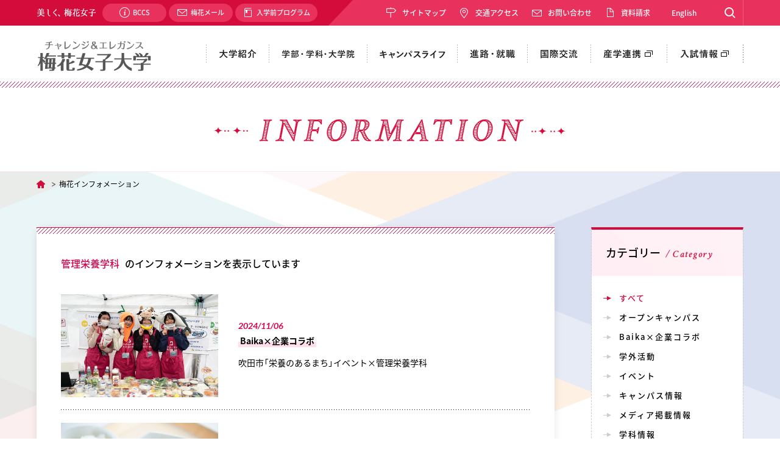

--- FILE ---
content_type: text/html; charset=UTF-8
request_url: https://www.baika.ac.jp/information/?tag=15
body_size: 12000
content:
<!DOCTYPE html>
<!--[if lt IE 7]>
<html class="ie6 lt-ie7 lt-ie8 lt-ie9 lt-ie10" lang="ja" prefix="og: http://ogp.me/ns#"><![endif]-->
<!--[if IE 7]>
<html class="ie7 lt-ie8 lt-ie9 lt-ie10" lang="ja" prefix="og: http://ogp.me/ns#"><![endif]-->
<!--[if IE 8]>
<html class="ie8 lt-ie9  lt-ie10" lang="ja" prefix="og: http://ogp.me/ns#"><![endif]-->
<!--[if IE 9]>
<html class="ie9 lt-ie10" lang="ja" prefix="og: http://ogp.me/ns#"><![endif]-->
<!--[if gt IE 9]><!-->
<html lang="ja" prefix="og: http://ogp.me/ns#">
<!--<![endif]-->
<head>
	<meta charset="UTF-8">
	<title>梅花インフォメーション | 梅花女子大学</title>
	<meta name="keywords" content="梅花,女子大学,大阪,大学院,梅花歌劇団,劇団この花,チアリーディング部,茨木ガーデンキャンパス,北摂,チャレンジ,エレガンスBAIKA">
	<meta name="description" content="梅花女子大学は、前身となる明治11年の梅花女学校創立以来、建学の精神に基づき、女子教育の歴史と伝統を今にいかす教育を行っています。めざすは世界で活躍するチャレンジ力あるエレガントな女性です。">
	<meta property="og:title" content="梅花インフォメーション | 梅花女子大学">
  <meta property="og:description" content="梅花女子大学は、前身となる明治11年の梅花女学校創立以来、建学の精神に基づき、女子教育の歴史と伝統を今にいかす教育を行っています。めざすは世界で活躍するチャレンジ力あるエレガントな女性です。">
	<meta property="og:url" content="https://www.baika.ac.jp/information/">
	<meta property="og:type" content="article">

    <meta name="viewport" content="width=device-width,user-scalable=no,initial-scale=1,maximum-scale=1,minimum-scale=1"><meta http-equiv="X-UA-Compatible" content="IE=edge"><script src="/assets/js/utility/hook-all.js"></script><meta property="og:image" content="https://www.baika.ac.jp/assets/img/common/ogp.jpg"><meta property="og:site_name" content="梅花女子大学 | 大学院"><meta property="og:locale" content="ja_JP"><link rel="icon" href="/assets/img/common/apple-touch-icon.png"><link rel="shortcut icon" href="/assets/img/common/apple-touch-icon.png"><link rel="shortcut icon" type="image/x-icon" href="/favicon.ico"><link rel="apple-touch-icon" href="/assets/img/common/apple-touch-icon.png"><link rel="apple-touch-icon-precomposed" href="/assets/img/common/apple-touch-icon.png"><!--[if lt IE 9]>
  <script src="https://cdnjs.cloudflare.com/ajax/libs/html5shiv/3.7.3/html5shiv-printshiv.min.js"></script>
<![endif]--><link rel="stylesheet" href="/assets/css/style.css"><link rel="stylesheet" href="/assets/css/slick/slick.css"><link rel="stylesheet" href="/assets/css/slick/slick-theme.css">
	<link rel="stylesheet" href="/assets/css/information/index/style.css">

	<script>(function(w,d,s,l,i){w[l]=w[l]||[];w[l].push({'gtm.start':
new Date().getTime(),event:'gtm.js'});var f=d.getElementsByTagName(s)[0],
j=d.createElement(s),dl=l!='dataLayer'?'&l='+l:'';j.async=true;j.src=
'https://www.googletagmanager.com/gtm.js?id='+i+dl;f.parentNode.insertBefore(j,f);
})(window,document,'script','dataLayer','GTM-PC7Q66S');</script>
<!-- End Google Tag Manager -->

<!--GA4-->
<!-- Google tag (gtag.js) -->
<script async src="https://www.googletagmanager.com/gtag/js?id=G-KE0F39592E"></script>
<script>
  window.dataLayer = window.dataLayer || [];
  function gtag(){dataLayer.push(arguments);}
  gtag('js', new Date());

  gtag('config', 'G-KE0F39592E');
</script>
<!--GA4-->

<!--BouNow-->
<script id="_bownow_ts">
var _bownow_ts = document.createElement('script');
_bownow_ts.charset = 'utf-8';
_bownow_ts.src = 'https://contents.bownow.jp/js/UTC_5cc19aa87cad90baa7b7/trace.js';
document.getElementsByTagName('head')[0].appendChild(_bownow_ts);
</script>
<!--BouNow end-->


</head>
<body>
<!-- Google Tag Manager (noscript) -->
<noscript><iframe src="https://www.googletagmanager.com/ns.html?id=GTM-PC7Q66S"
height="0" width="0" style="display:none;visibility:hidden"></iframe></noscript>
<!-- End Google Tag Manager (noscript) -->
<script type="text/javascript">
  (function () {
    var tagjs = document.createElement("script");
    var s = document.getElementsByTagName("script")[0];
    tagjs.async = true;
    tagjs.src = "//s.yjtag.jp/tag.js#site=ziRSpB8";
    s.parentNode.insertBefore(tagjs, s);
  }());
</script>
<noscript>
  <iframe src="//b.yjtag.jp/iframe?c=ziRSpB8" width="1" height="1" frameborder="0" scrolling="no" marginheight="0" marginwidth="0"></iframe>
</noscript>
	<div class="l-page-wrapper">
		<div id="page" class="l-page">
			<div class="l-page__header">
                <header id="GlobalHeader" class="global-header"><div class="global-header__tp mi-pc"><div class="l-wrap cf"><div class="box-left"><p class="catch"><img src="/assets/img/common/hd_catch.png" alt="美しく、梅花女子" width="98" height="42"></p><ul class="list-nav"><li class="item item--01"><a href="/ccs/"><span>BCCS</span></a></li>
	<li class="item item--02"><a href="/mail/"><span>梅花メール</span></a></li>
	<li class="item item--03"><a href="/pre/"><span>入学前プログラム</span></a></li>
</ul></div><!-- .box-left // -->
<div class="box-right">
	<nav>
		<ul class="list-nav">
			<li class="item item--01"><a href="/sitemap/">サイトマップ</a></li>
			<li class="item item--02"><a href="/access/">交通アクセス</a></li>
			<li class="item item--03"><a href="/contact/">お問い合わせ</a></li>
			<li class="item item--04"><a href="/request/">資料請求</a></li>
			<li class="item"><a href="/english/" class="lang_en" target="_blank">English</a></li>
		</ul>
	</nav><!-- .right // -->

<!--p class="btn-lang"><a href="">Language</a></p-->

<p class="btn-search"><a href="">Search</a></p></div></div><!-- .l-wrap // --></div><!-- .global-header__tp // --><div class="global-header__main"><div class="l-wrap cf"><div class="item-wrap">

<h1 class="logo"><a href="/">
	<img src="/assets/img/common/hd_logo.png" alt="チャレンジ&amp;エレガンス 梅花女子大学" width="258" height="51" class="mi-pc"> <img src="/assets/img/common/hd_logo_sp.png" alt="" width="113" height="31" class="mi-sp"></a></h1>

<!--p class="catch mi-sp"><img src="/assets/img/common/hd_catch_sp.png" alt="美しく、梅花女子" width="125" height="31"></p-->

<div class="trg-menu mi-sp"><div id="menu-toggle"><div id="hamburger"><span></span> <span></span> <span></span></div><div id="cross"><span></span> <span></span></div><div class="txt"><img src="/assets/img/common/hd_menu_txt.png" alt="MENU" width="23" height="7"></div></div></div></div><!-- .item-wrap // --><div class="box-right"><div class="box-search mi-sp"><form id="cse-search-box" class="cf" action="/search/"><input type="hidden" name="cx" value="010978861292203021653:yjgzyjvrkty"> <input type="hidden" name="ie" value="UTF-8"> <input type="text" name="q" class="input01" placeholder="検索ワードを入力"> <input type="submit" name="sa" value="&nbsp;" class="input02"></form><gcse:searchbox-only></gcse:searchbox-only></div><!-- .box-search // --><nav><ul class="list-nav"><li class="item"><a href="/aboutus/" id="GlobalNav01"><span class="mi-pc"><img src="/assets/img/common/hd_nav01.png" alt="大学紹介" width="66" height="92" class="on"> <img src="/assets/img/common/hd_nav01_on.png" alt="" width="66" height="92" class="off"> </span><span class="mi-sp">大学紹介</span></a></li><li class="item"><a href="/education/" id="GlobalNav02"><span class="mi-pc"><img src="/assets/img/common/hd_nav02.png" alt="学部・学科・大学院" width="124" height="92" class="on"> <img src="/assets/img/common/hd_nav02_on.png" alt="" width="124" height="92" class="off"> </span><span class="mi-sp">学部・学科・大学院</span></a></li>

<li class="item mi-sp"><a href="/education/staff/" target="_blank" id="GlobalNav02"><span class="c-ico-blank">教員紹介サイト</span></a></li>

<li class="item"><a href="/campuslife/" id="GlobalNav03"><span class="mi-pc"><img src="/assets/img/common/hd_nav03.png" alt="キャンパスライフ" width="111" height="92" class="on"> <img src="/assets/img/common/hd_nav03_on.png" alt="" width="111" height="92" class="off"> </span><span class="mi-sp">キャンパスライフ</span></a></li><li class="item"><a href="/career/" id="GlobalNav04"><span class="mi-pc"><img src="/assets/img/common/hd_nav04.png" alt="進路・就職" width="78" height="92" class="on"> <img src="/assets/img/common/hd_nav04_on.png" alt="" width="78" height="92" class="off"> </span><span class="mi-sp">進路・就職</span></a></li><li class="item"><a href="/international/" id="GlobalNav05"><span class="mi-pc"><img src="/assets/img/common/hd_nav05.png" alt="国際交流" width="67" height="92" class="on"> <img src="/assets/img/common/hd_nav05_on.png" alt="" width="67" height="92" class="off"> </span><span class="mi-sp">国際交流</span></a></li>

<li class="item"><a href="/company/" id="GlobalNav06" target="_blank"><span class="mi-pc"><img src="/assets/img/common/hd_nav06.png" alt="産学連携" width="88" height="92" class="on"> <img src="/assets/img/common/hd_nav06_on.png" alt="" width="88" height="92" class="off"> </span>
<span class="mi-sp"><span class="c-ico-blank">産学連携</span></span></a></li>

<li class="item"><a href="https://garden.baika.ac.jp/exam/" target="_blank" id="GlobalNav07"><span class="mi-pc"><img src="/assets/img/common/hd_nav07.png" alt="入試情報" width="88" height="92" class="on"> <img src="/assets/img/common/hd_nav07_on.png" alt="" width="88" height="92" class="off"> </span>
<span class="mi-sp"><span class="c-ico-blank">入試情報</span></span></a></li>

<li class="item"><a href="/access/">
<span class="mi-sp">交通アクセス</span></a></li>

</ul></nav>

<div class="nav-tel mi-sp">
<ul>
<li><a href="tel:072-643-6221">代表<br><span>072-643-6221</span></a></li>
<li><a href="tel:072-643-6566">入試広報部<br><span>072-643-6566</span></a></li>
</ul>
</div>

<div class="box-bnr mi-sp"><p class="bnr"><a href="/request/"><span class="layer layer--01"><img src="/assets/img/common/c_img01_sp.jpg" alt="" width="84" height=""></span><span class="layer layer--02"><img src="/assets/img/common/c_img02_sp.jpg" alt="資料請求はこちら" width="290" height="85"></span></a></p></div><!-- .box-bnr // -->

<div class="box-sub-nav mi-sp"><nav><ul class="list-nav"><li><a href="/contact/">お問い合わせ</a></li><li><a href="/access/">交通アクセス</a></li><li><a href="/sitemap/">サイトマップ</a></li><li><a href="/english/" target="_blank">English</a></li></ul>
<ul class="list-nav">
	<li><a href="/ccs/">BCCS</a></li><li><a href="/mail/">梅花メール</a></li>
	<li><a href="/pre/">入学前プログラム</a></li>
</ul>

<div style="margin: 2em auto 0 auto;text-align: center;">
<a href="https://www.baika.ac.jp/kagekidan/" target="_blank"><img src="/assets/img/common/banner/gekidankonohana_sp.png" alt="" width="77%"></a>
</div>
</nav>
</div><!-- .box-sub-nav // -->


<style>/*
<div class="box-lang mi-sp"><p class="btn-lang"><a href="">Language</a></p><ul class="list-nav"><li><a href="https://www.baika.ac.jp/english/" target="_blank">English</a></li><li><a href="https://www.baika.ac.jp/korean/" target="_blank">한국어</a></li><li><a href="https://www.baika.ac.jp/chinese/" target="_blank">中文</a></li></ul></div><!-- .box-lang // --><p class="btn-close mi-sp"><a href="" id="CloseTrigger"><img src="/assets/img/common/ico_cross01.png" alt="" width="23" height="23"></a></p>
*/</style>
</div><!-- .box-right // -->
</div><!-- .l-wrap // -->
</div><!-- .global-header__main // -->
<style>/*
<div class="global-header__lang mi-pc"><div class="l-wrap"><ul class="list-nav"><li><a href="https://www.baika.ac.jp/english/" target="_blank">English</a></li><li><a href="https://www.baika.ac.jp/korean/" target="_blank">한국어</a></li><li><a href="https://www.baika.ac.jp/chinese/" target="_blank">中文</a></li></ul></div></div><!-- .global-header__lang // -->
*/</style>
<div class="global-header__search mi-pc"><div class="l-wrap"><div class="box-search"><form id="cse-search-box" class="cf" action="/search/"><input type="hidden" name="cx" value="010978861292203021653:yjgzyjvrkty"> <input type="hidden" name="ie" value="UTF-8"> <input type="text" name="q" class="input01" placeholder="検索ワードを入力"> <input type="submit" name="sa" value="&nbsp;" class="input02"></form><gcse:searchbox-only></gcse:searchbox-only></div><!-- .box-search // --></div></div><!-- .global-header__search // --><div class="global-header__cover"></div><!-- .global-header__cover // --></header><!-- .global-header // -->			<!-- .l-page__header // --></div>

			<div class="l-page__main l-page__main--01">

				<section class="m-page-hdg m-page-hdg--01">
					<div class="m-page-hdg__outline">
						<div class="m-page-hdg__inline">
							<h1 class="m-page-hdg__hdg">
								<img src="../assets/img/information/common/page_hdg.png" alt="INFORMATION" width="580" height="36" class="mi-pc">
								<img src="../assets/img/information/common/page_hdg_sp.png" alt="" width="290" height="18" class="mi-sp">
							</h1>
						</div><!-- .m-page-hdg__inline // -->
					</div><!-- .m-page-hdg__outline // -->
				</section><!-- .m-page-hdg // -->

				<div class="m-breadcrumb">
					<div class="m-breadcrumb__outline">
						<div class="m-breadcrumb__inline">
							<ul>
								<li><a href="/">TOP</a></li>
								<li>梅花インフォメーション</li>
							</ul>
						</div><!-- .m-breadcrumb__inline // -->
					</div><!-- .m-breadcrumb__outline // -->
				</div><!-- .m-breadcrumb // -->

				<div class="l-page__wrap cf">

					<div class="l-page__content">

						<div class="sec-information">

							<nav class="sp-nav mi-sp">
								<ul class="high">
                                    									<li>
										<a class="trg" href="">カテゴリー</a>
										<ul class="low">
											<li class="InformationNavi01-01"><a href="/information/">すべて</a></li>
                                            											    <li class="InformationNavi01-1"><a href="./?category=1">オープンキャンパス</a></li>
                                            											    <li class="InformationNavi01-2"><a href="./?category=2">Baika×企業コラボ</a></li>
                                            											    <li class="InformationNavi01-3"><a href="./?category=3">学外活動</a></li>
                                            											    <li class="InformationNavi01-4"><a href="./?category=4">イベント</a></li>
                                            											    <li class="InformationNavi01-5"><a href="./?category=5">キャンパス情報</a></li>
                                            											    <li class="InformationNavi01-6"><a href="./?category=6">メディア掲載情報</a></li>
                                            											    <li class="InformationNavi01-7"><a href="./?category=7">学科情報</a></li>
                                            											    <li class="InformationNavi01-8"><a href="./?category=8">クラブ活動</a></li>
                                            											    <li class="InformationNavi01-9"><a href="./?category=9">梅花歌劇団「この花」</a></li>
                                            										</ul>
									</li>
                                    
                                    								</ul>
							</nav>

							<div class="l-style--01">

                                <p class="sec-information__guide">

																			<span class="archive">管理栄養学科</span>
									
									<span class="txt">のインフォメーションを表示しています</span>
								</p>

                                								<div class="list-article">

                                    
									<article class="article">
										<a href="detail.php?id=394">
											<div class="article__img">
												<p class="cover"><img src="/assets/img/common/img_cover03.png" alt=""></p>
												<p class="photo" style="background-image:url(https://www.baika.ac.jp/baikalacne/information/upload/suita_img1.jpg)">PHOTO</p>
											</div><!-- .article__img // -->
											<div class="article__txt">
												<div class="article__info">
													<p class="time"><time datetime="2024/11/06" pubdate="pubdate">2024/11/06</time></p>
													<p class="label"><span>Baika×企業コラボ</span></p>
												</div><!-- .article__info // -->
												<h1 class="article__ttl">吹田市「栄養のあるまち」イベント×管理栄養学科</h1>
											</div><!-- .article__txt // -->
										</a>
									</article>

                                    
									<article class="article">
										<a href="detail.php?id=360">
											<div class="article__img">
												<p class="cover"><img src="/assets/img/common/img_cover03.png" alt=""></p>
												<p class="photo" style="background-image:url(https://www.baika.ac.jp/baikalacne/information/upload/2023v.o.s.menu006.jpg)">PHOTO</p>
											</div><!-- .article__img // -->
											<div class="article__txt">
												<div class="article__info">
													<p class="time"><time datetime="2024/03/10" pubdate="pubdate">2024/03/10</time></p>
													<p class="label"><span>学科情報</span></p>
												</div><!-- .article__info // -->
												<h1 class="article__ttl">管理栄養学科4年生考案V.O.Sメニューを梅花女子大学の食堂で提供！</h1>
											</div><!-- .article__txt // -->
										</a>
									</article>

                                    
									<article class="article">
										<a href="detail.php?id=349">
											<div class="article__img">
												<p class="cover"><img src="/assets/img/common/img_cover03.png" alt=""></p>
												<p class="photo" style="background-image:url(https://www.baika.ac.jp/baikalacne/information/upload/2023_curry_web.jpg)">PHOTO</p>
											</div><!-- .article__img // -->
											<div class="article__txt">
												<div class="article__info">
													<p class="time"><time datetime="2023/08/22" pubdate="pubdate">2023/08/22</time></p>
													<p class="label"><span>Baika×企業コラボ</span></p>
												</div><!-- .article__info // -->
												<h1 class="article__ttl">梅花エレガンスカレーシリーズ Vol.2　変幻自在 BAIKA BANNO CURRYが完成！</h1>
											</div><!-- .article__txt // -->
										</a>
									</article>

                                    
									<article class="article">
										<a href="detail.php?id=346">
											<div class="article__img">
												<p class="cover"><img src="/assets/img/common/img_cover03.png" alt=""></p>
												<p class="photo" style="background-image:url(https://www.baika.ac.jp/baikalacne/information/upload/takarazuka_curry2023.jpg)">PHOTO</p>
											</div><!-- .article__img // -->
											<div class="article__txt">
												<div class="article__info">
													<p class="time"><time datetime="2023/07/28" pubdate="pubdate">2023/07/28</time></p>
													<p class="label"><span>イベント</span></p>
												</div><!-- .article__info // -->
												<h1 class="article__ttl">宝塚カレーグランプリ2023に管理栄養学科が出場します！</h1>
											</div><!-- .article__txt // -->
										</a>
									</article>

                                    
									<article class="article">
										<a href="detail.php?id=319">
											<div class="article__img">
												<p class="cover"><img src="/assets/img/common/img_cover03.png" alt=""></p>
												<p class="photo" style="background-image:url(https://www.baika.ac.jp/baikalacne/information/upload/20221129_01.jpg)">PHOTO</p>
											</div><!-- .article__img // -->
											<div class="article__txt">
												<div class="article__info">
													<p class="time"><time datetime="2022/11/29" pubdate="pubdate">2022/11/29</time></p>
													<p class="label"><span>Baika×企業コラボ</span></p>
												</div><!-- .article__info // -->
												<h1 class="article__ttl">梅花の産学連携「管理栄養学科×近江八幡市×Daigasグループ」梅花エレガンスクッキングが開催されました</h1>
											</div><!-- .article__txt // -->
										</a>
									</article>

                                    
									<article class="article">
										<a href="detail.php?id=331">
											<div class="article__img">
												<p class="cover"><img src="/assets/img/common/img_cover03.png" alt=""></p>
												<p class="photo" style="background-image:url(https://www.baika.ac.jp/baikalacne/information/upload/20221107_01.jpg)">PHOTO</p>
											</div><!-- .article__img // -->
											<div class="article__txt">
												<div class="article__info">
													<p class="time"><time datetime="2022/11/07" pubdate="pubdate">2022/11/07</time></p>
													<p class="label"><span>学科情報</span></p>
												</div><!-- .article__info // -->
												<h1 class="article__ttl">管理栄養学科 臨地実習Ⅲ(公衆栄養学)報告会が行われました</h1>
											</div><!-- .article__txt // -->
										</a>
									</article>

                                    
									<article class="article">
										<a href="detail.php?id=278">
											<div class="article__img">
												<p class="cover"><img src="/assets/img/common/img_cover03.png" alt=""></p>
												<p class="photo" style="background-image:url(https://www.baika.ac.jp/baikalacne/information/upload/20220715_01.jpg)">PHOTO</p>
											</div><!-- .article__img // -->
											<div class="article__txt">
												<div class="article__info">
													<p class="time"><time datetime="2022/07/15" pubdate="pubdate">2022/07/15</time></p>
													<p class="label"><span>学科情報</span></p>
												</div><!-- .article__info // -->
												<h1 class="article__ttl">管理栄養学科「栄養教育」の授業に潜入！近畿農政局様による出張講座</h1>
											</div><!-- .article__txt // -->
										</a>
									</article>

                                    
									<article class="article">
										<a href="detail.php?id=245">
											<div class="article__img">
												<p class="cover"><img src="/assets/img/common/img_cover03.png" alt=""></p>
												<p class="photo" style="background-image:url(https://www.baika.ac.jp/baikalacne/information/upload/20210719_01s.jpg)">PHOTO</p>
											</div><!-- .article__img // -->
											<div class="article__txt">
												<div class="article__info">
													<p class="time"><time datetime="2021/07/19" pubdate="pubdate">2021/07/19</time></p>
													<p class="label"><span>Baika×企業コラボ</span></p>
												</div><!-- .article__info // -->
												<h1 class="article__ttl">梅花の産学連携 昭和化工株式会社×管理栄養学科</h1>
											</div><!-- .article__txt // -->
										</a>
									</article>

                                    
								</div><!-- .list-article // -->
                                
							</div><!-- .l-style // -->

							<div class="m-pager">
								<ul>
                                    
                                                                            
                                                                                            <li class="active"><span>1</span></li>
                                                                                                                                                                
                                                                                            <li ><a href="index.php?page=2">2</a></li>
                                                                                                                                                                
                                                                                            <li class="sp-hide"><a href="index.php?page=3">3</a></li>
                                                                                                                                                                
                                                                                            <li class="sp-hide"><a href="index.php?page=4">4</a></li>
                                                                                                                                                                
                                                                                            <li class="sp-hide"><a href="index.php?page=5">5</a></li>
                                                                                                                                                            									    <li class="next"><a href="index.php?page=2"><span>次へ</span></a></li>
                                    
								</ul>
							</div><!-- .m-pager // -->

						</div><!-- .sec-information // -->

					</div><!-- .l-page__content // -->

					<div class="l-page__side">
						<div class="m-side-base">
                            <div class="base-nav base-nav--01">
            <p class="base-nav__hdg">
    <span class="outline">
      <span class="main">カテゴリー</span>
      <span class="sub">Category</span>
    </span>
        </p>
        <nav class="base-nav__nav">
            <ul>
                <li class="InformationNavi01-0"><a href="/information/">すべて</a></li>
                                    <li class="InformationNavi01-1"><a href="./?category=1">オープンキャンパス</a></li>
                                    <li class="InformationNavi01-2"><a href="./?category=2">Baika×企業コラボ</a></li>
                                    <li class="InformationNavi01-3"><a href="./?category=3">学外活動</a></li>
                                    <li class="InformationNavi01-4"><a href="./?category=4">イベント</a></li>
                                    <li class="InformationNavi01-5"><a href="./?category=5">キャンパス情報</a></li>
                                    <li class="InformationNavi01-6"><a href="./?category=6">メディア掲載情報</a></li>
                                    <li class="InformationNavi01-7"><a href="./?category=7">学科情報</a></li>
                                    <li class="InformationNavi01-8"><a href="./?category=8">クラブ活動</a></li>
                                    <li class="InformationNavi01-9"><a href="./?category=9">梅花歌劇団「この花」</a></li>
                            </ul>
        </nav>
    
    </div><!-- .basenav // -->

<div class="base-nav base-nav">
    <p class="base-nav__hdg">
    <span class="outline">
      <span class="main">ランキング</span>
      <span class="sub">Rankings</span>
    </span>
    </p>
    <ul class="base-nav__rank">
                    <li>
                <a href="/information/detail.php?id=227">
                    <div class="img">
                        <span class="cover"><img src="/assets/img/common/img_cover04.png" alt=""></span>
                        <span class="photo" style="background-image:url(https://www.baika.ac.jp/baikalacne/information/upload/20210907_01s.jpg)">PHOTO</span>
                    </div>
                    <div class="txt">
                        <p class="label"><span>学科情報</span></p>
                        <p class="ttl">梅花の看護学科は就職率100％！その理由がわかるリーフレット完成</p>
                    </div>
                </a>
            </li>
                    <li>
                <a href="/information/detail.php?id=218">
                    <div class="img">
                        <span class="cover"><img src="/assets/img/common/img_cover04.png" alt=""></span>
                        <span class="photo" style="background-image:url(https://www.baika.ac.jp/baikalacne/information/upload/20210921_01s.jpg)">PHOTO</span>
                    </div>
                    <div class="txt">
                        <p class="label"><span>キャンパス情報</span></p>
                        <p class="ttl">メディカルヨガインストラクター後期授業がスタートしました！</p>
                    </div>
                </a>
            </li>
                    <li>
                <a href="/information/detail.php?id=221">
                    <div class="img">
                        <span class="cover"><img src="/assets/img/common/img_cover04.png" alt=""></span>
                        <span class="photo" style="background-image:url(https://www.baika.ac.jp/baikalacne/information/upload/20210925_01s.jpg)">PHOTO</span>
                    </div>
                    <div class="txt">
                        <p class="label"><span>イベント</span></p>
                        <p class="ttl">看護学科開設10周年記念講演会 オンライン配信の収録を行いました</p>
                    </div>
                </a>
            </li>
            </ul>
</div><!-- .basenav // -->

<div class="list-keywords">
    <p class="list-keywords__ttl">よく見られているキーワード</p>
    <ul class="list-keywords__list">
                <li><a href="/information/?tag=10">エレガンス科目</a></li>
    	        <li><a href="/information/?tag=15">管理栄養学科</a></li>
    	        <li><a href="/information/?tag=18">食文化学科</a></li>
    	    </ul>
</div>
                            <div class="list-bnr"><ul><li><a href="/request/"><img src="/assets/img/common/banner/side_bnr01.jpg" alt="" width="250" height="130"></a></li><li><a href="https://garden.baika.ac.jp/event/" target="_blank"><img src="/assets/img/common/banner/side_bnr02.jpg" alt="" width="250" height="130"></a></li></ul></div><!-- .list-bnr // -->						</div><!-- .m-side-base // -->
					</div><!-- .l-page__side // -->

				</div><!-- .l-page__wrap // -->

			<!-- .l-page__main // --></div>


			<div class="l-page__footer">
                <footer id="GlobalFooter" class="global-footer">

  <div class="global-footer__tp">
    <div class="l-wrap">
      <nav>
        <ul class="list-nav">
          <li><a href="/prospective/">
            <img src="/assets/img/common/ft_nav01.png" alt="受験生の方へ" width="192" height="70" class="mi-pc">
            <img src="/assets/img/common/ft_nav01_sp.png" alt="" width="98" height="15" class="mi-sp">
          </a></li>
          <li><a href="/current/">
            <img src="/assets/img/common/ft_nav02.png" alt="在学生の方へ" width="192" height="70" class="mi-pc">
            <img src="/assets/img/common/ft_nav02_sp.png" alt="" width="98" height="15" class="mi-sp">
          </a></li>
          <li><a href="/parents/">
            <img src="/assets/img/common/ft_nav03.png" alt="保護者の方へ" width="193" height="70" class="mi-pc">
            <img src="/assets/img/common/ft_nav03_sp.png" alt="" width="98" height="15" class="mi-sp">
          </a></li>
          <li><a href="/alumni/">
            <img src="/assets/img/common/ft_nav04.png" alt="卒業生の方へ" width="192" height="70" class="mi-pc">
            <img src="/assets/img/common/ft_nav04_sp.png" alt="" width="98" height="15" class="mi-sp">
          </a></li>
          <li><a href="/enterprise/">
            <img src="/assets/img/common/ft_nav05.png" alt="企業の方へ" width="192" height="70" class="mi-pc">
            <img src="/assets/img/common/ft_nav05_sp.png" alt="" width="98" height="15" class="mi-sp">
          </a></li>
          <li><a href="/start/">
            <img src="/assets/img/common/ft_nav06.png" alt="はじめての方へ" width="198" height="70" class="mi-pc">
            <img src="/assets/img/common/ft_nav06_sp.png" alt="" width="98" height="15" class="mi-sp">
          </a></li>
        </ul>
      </nav>
    </div><!-- .l-wrap // -->
  </div><!-- .global-footer__tp // -->

  <div class="global-footer__bnr">
    <div class="slider-bnr">
      <div class="slider-bnr__outline">
        <ul id="FooterSliderBnr" class="footer-slider-bnr">

		<li>
            <a href="https://www.baika.ac.jp/uniform/" target="_blank">
              <p class="img"><img src="/assets/img/common/banner/pickup_uniform.png" alt="梅花女子大学の「制服」"></p>
              <p class="txt">梅花女子大学の「制服」</p>
            </a>
          </li>
		<li>
            <a href="https://www.baika.ac.jp/company/" target="_blank">
              <p class="img"><img src="/assets/img/common/banner/banner03.jpg" alt="Baika×企業コラボプロジェクト"></p>
              <p class="txt">Baika×企業コラボプロジェクト</p>
            </a>
          </li>
          <li>
            <a href="https://www.baika.ac.jp/kagekidan/" target="_blank">
              <p class="img"><img src="/assets/img/common/banner/banner01.jpg" alt="梅花歌劇団「劇団この花」"></p>
              <p class="txt">梅花歌劇団「劇団この花」</p>
            </a>
          </li>
          <li>
            <a href="https://www.baika.ac.jp/sdgs/" target="_blank">
              <p class="img"><img src="/assets/img/common/banner/banner_sdgs.png" alt=""></p>
              <p class="txt">梅花女子大学 SDGsへの取り組み</p>
            </a>
          </li>
		  
		   <li>
            <a href="https://www.baika.ac.jp/express/" target="_blank">
              <p class="img"><img src="/assets/img/common/banner/express_db.png" alt=""></p>
              <p class="txt">梅花エクスプレス デジタルブック</p>
            </a>
          </li>

<li>
            <a href="https://www.baika.ac.jp/curry-sauce/" target="_blank">
              <p class="img"><img src="/assets/img/common/banner/banner_cg.png" alt=""></p>
              <p class="txt">梅花エレガンス カレーソース<br>オリジナルアレンジレシピ</p>
            </a>
          </li>

		  <li>
            <a href="https://www.baika-raiders.jp/" target="_blank">
              <p class="img"><img src="/assets/img/common/banner/raiders.png" alt=""></p>
              <p class="txt">梅花チアリーディングクラブ RAIDERS</p>
            </a>
          </li>
		 
 

		  <li>
            <a href="https://www.baika.ac.jp/baika14/" target="_blank">
              <p class="img"><img src="/assets/img/common/banner/bunner_baika14a.png" alt=""></p>
              <p class="txt">BAIKA 14+&#945;「仕上げ磨き応援サイト」</p>
            </a>
          </li>
          
          <li>
            <a href="https://www.baika.ac.jp/education/staff/" target="_blank">
              <p class="img"><img src="/assets/img/common/banner/banner02.jpg" alt=""></p>
              <p class="txt">教員紹介サイト</p>
            </a>
          </li>
          <li>
            <a href="https://www.baika.ac.jp/lab/" target="_blank">
              <p class="img"><img src="/assets/img/common/banner/banner04.jpg" alt=""></p>
              <p class="txt">ワクワク・笑顔・ぬくもりLab</p>
            </a>
          </li>


          <li>
            <a href="https://www.baika.ac.jp/historyphoto/index.html" target="_blank">
              <p class="img"><img src="/assets/img/common/banner/banner08.jpg" alt=""></p>
              <p class="txt">写真で見る梅花学園のあゆみ</p>
            </a>
          </li>
          <li>
            <a href="http://blog.baika.ac.jp/" target="_blank">
              <p class="img"><img src="/assets/img/common/banner/banner12.jpg" alt=""></p>
              <p class="txt">梅花ブログ</p>
            </a>
          </li>
        </ul>
      </div><!-- .slider-bnr__outline // -->
    </div><!-- .slider-bnr // -->
  </div><!-- .global-footer__bnr // -->

  <div class="global-footer__mid">
    <div class="l-wrap">
      <div class="block-page-nav">
        <nav>
          <div class="flex-wrap cf">
            <div class="high high--01">
              <a href="/aboutus/">大学紹介</a>
              <ul class="low">
                <li><a href="/aboutus/philosophy">教育理念</a></li>
                <li><a href="/aboutus/message">学長メッセージ</a></li>
                <li><a href="/aboutus/education_policy/">3つの教育方針</a></li>
                <li><a href="/aboutus/mediumterm_plan/">中期計画／実施状況報告書</a></li>
                <li><a href="/aboutus/approach">本学の取り組み</a></li>
                <li><a href="/aboutus/research_activity/">教育・研究活動</a></li>
                <li><a href="/assets/pdf/aboutus/index/baikamind.pdf" target="_blank"><span class="c-ico-pdf">BAIKA MIND</span></a></li>
                <li><a href="/aboutus/evaluation">大学機関別認証評価/<br class="mi-pc">自己点検・評価 / 内部質保証</a></li>
                <li><a href="/aboutus/history">沿革</a></li>
                <li><a href="/aboutus/organization">組織</a></li>
                <li><a href="/aboutus/regulations">学則</a></li>
                <li><a href="/aboutus/expenses">学費・奨学金</a></li>
				<li><a href="/aboutus/syugakushien">高等教育の修学支援新制度</a></li>
				<li><a href="/express/">「Baika EXPRESS」デジタルブック</a></li>
                <li><a href="/aboutus/campus">キャンパスマップ</a></li>
                <li><a href="/aboutus/facilities">施設・設備</a></li>
                <li><a href="/aboutus/library/">図書館・教育・研究</a></li>
                <li><a href="/disclosure/">情報公開</a></li>
                <li><a href="https://bccs.baika.ac.jp/reference/teacherdata" target="_blank"><span class="c-ico-blank">教員データベース</span></a></li>
				<li><a href="https://bccs.baika.ac.jp/reference/academicdata" target="_blank"><span class="c-ico-blank">学術データベース</span></a></li>
                <li><a href="https://baika.repo.nii.ac.jp/" target="_blank"><span class="c-ico-blank">梅花女子大学 機関リポジトリ</span></a></li>
                <li><a href="https://www.baika.ac.jp/d_annai/shisetsu/shinri/" target="_blank"><span class="c-ico-blank">心理教育総合相談センター</span></a></li>
                <li><a href="https://mv.baika.ac.jp/ehoncenter/" target="_blank"><span class="c-ico-blank">梅花児童文学・絵本センター</span></a></li>
              </ul>
            </div>
            <div class="high high--02">
              <a href="/education/">学部・学科・大学院</a>
              <ul class="low">
                <li><a href="https://garden.baika.ac.jp/department/information_media.html" target="_blank"><span class="c-ico-blank">情報メディア学科</span></a></li>
                <li><a href="https://garden.baika.ac.jp/department/japanese_culture_creation.html" target="_blank"><span class="c-ico-blank">日本文化学科</span></a></li>
                <li><a href="https://garden.baika.ac.jp/department/international_liberalarts.html" target="_blank"><span class="c-ico-blank">国際教養学科</span></a></li>
                <li><a 
				<li><a href="https://www.baika.ac.jp/performing-arts/" target="_blank"><span class="c-ico-blank">舞台芸術表現学科</span></a></li>
                <li><a 
				href="https://garden.baika.ac.jp/department/child.html" target="_blank"><span class="c-ico-blank">こども教育学科</span></a></li>
                <li><a href="https://garden.baika.ac.jp/department/psychology.html" target="_blank"><span class="c-ico-blank">心理学科</span></a></li>
                <li><a href="https://garden.baika.ac.jp/department/food_culture.html" target="_blank"><span class="c-ico-blank">食文化学科</span></a></li>
                <li><a href="https://garden.baika.ac.jp/department/dietitian.html" target="_blank"><span class="c-ico-blank">管理栄養学科</span></a></li>
                <li><a href="https://garden.baika.ac.jp/department/nursing.html" target="_blank"><span class="c-ico-blank">看護学科</span></a></li>
                <li><a href="https://garden.baika.ac.jp/department/oralhealthscience.html" target="_blank"><span class="c-ico-blank">口腔保健学科</span></a></li>
                <li><a href="/education/graduate_school/">大学院</a></li>
                <li><a href="/education/graduate_school/modern_people/">現代人間学研究科/心理臨床学専攻</a></li>
                <li><a href="/education/graduate_school/literary_study/english/">文学研究科/英語英米文学専攻</a></li>
                <li><a href="/education/graduate_school/literary_study/juvenile_literature/">文学研究科/児童文学専攻</a></li>
                <li><a href="/education/graduate_school/literary_study/japanese/">文学研究科/日本語日本文学専攻</a></li>
                <li><a href="https://www.baika.ac.jp/nursing_graduate/" target="_blank"><span class="c-ico-blank">看護保健学研究科 / 口腔保健学専攻</span></a></li>
                <li><a href="/education/common_learning/">共通の学び</a></li>
                <li><a href="/education/kagekidan/">梅花歌劇団</a></li>
                <li><a href="/education/qualification/">取得可能な資格</a></li>
				<li><a href="/education/license/">梅花女子大学における教員養成に対する理念・目標</a></li>
                <!--<li><a href="/education/stop/">2022年度以前の大学案内</a></li>-->
                <li><a href="https://www.baika.ac.jp/education/staff/" target="_blank"><span class="c-ico-blank">教員紹介</span></a></li>
              </ul>

            </div>
            <div class="high high--03 high-pc">
              <a href="/campuslife/">キャンパスライフ</a>
              <ul class="low">
                <!--li><a href="https://garden.baika.ac.jp/charm/" target="_blank">梅花が選ばれる理由</a></li-->
                <li><a href="/campuslife/calendar/">キャンパスカレンダー</a></li>
                <li><a href="/campuslife/support/life.html">学生生活サポート</a></li>
                <li><a href="/campuslife/support/study.html">情報教育サポート</a></li>
                <li><a href="/campuslife/club/">クラブ活動紹介</a></li>
                <li><a href="/campuslife/dormitory/">学生寮および下宿</a></li>
                <li><a href="/campuslife/religion/">チャペルだより</a></li>
                <li><a href="/campuslife/cancel/">全学臨時休講措置に関する取り扱い</a></li>
                <li><a href="/campuslife/disaster/">学内で地震が発生または緊急地震速報を受信した時の基本行動</a></li>
                <li><a href="/campuslife/shinsai/">災害救助法適用地域に関する対応について</a></li>
                <li><a href="http://blog.baika.ac.jp/" target="_blank"><span class="c-ico-blank">学科ブログ</span></a></li>
              </ul>
            </div>
            <div class="high high--04 high-cuter">
              <a href="/career/">進路・就職</a>
              <ul class="low">
                <li><a href="/career/support/">就職活動サポート体制</a></li>
                <li><a href="/career/employment/">就職先一覧</a></li>
              </ul>
            </div>
            <div class="high high--04">
              <a href="/international/">国際交流</a>
              <ul class="low">
                <li><a href="/international/abroad/">海外留学・海外研修</a></li>
                <li><a href="/international/agreement/">協定校紹介</a></li>
                <li><a href="/international/support/">外国人留学生支援</a></li>
                <li><a href="/international/report/">留学体験記</a></li>
                <!-- <li><span class="soon">留学体験記</span></li> -->
              </ul>
            </div>
            <div class="high high--04">
              <a href="/company/" target="_blank"><span class="c-ico-blank">産学連携</span></a>
            </div>
            <div class="high high--05">
              <a href="https://garden.baika.ac.jp/" target="_blank">入試情報</a>
            </div>
			<div class="high high--05 mi-sp">
              <a href="/pre/">入学前プログラム</a>
            </div>
          </div>
        </nav>
      </div><!-- .block-page-nav // -->

      <div class="block-other cf">

        <div class="block-bnr">
          <p class="bnr">
            <a href="/request/">
              <span class="layer layer--01">
                <img src="/assets/img/common/c_img01.jpg" alt="" width="112" height="" class="mi-pc">
                <img src="/assets/img/common/c_img01_sp.jpg" alt="" width="84" height="" class="mi-sp">
              </span>
              <span class="layer layer--02">
                <img src="/assets/img/common/c_img02.jpg" alt="" width="466" height="86" class="mi-pc">
                <img src="/assets/img/common/c_img02_sp.jpg" alt="" width="290" height="85" class="mi-sp">
              </span>
            </a>
          </p>
          <p class="address">
            梅花女子大学／大学院<br>
            〒567-8578　大阪府茨木市宿久庄2-19-5　TEL：072-643-6221（代表）
          </p>
        </div><!-- .block-bnr // -->

        <div class="block-page-nav block-page-nav--other">
          <nav>
            <div class="flex-wrap cf">
              <div class="high high--01">
                <a href="https://www.facebook.com/pages/%E6%A2%85%E8%8A%B1%E5%A5%B3%E5%AD%90%E5%A4%A7%E5%AD%A6/253183144806005?fref=ts" target="_blank">
                  <span class="mi-pc">
                    <img src="/assets/img/common/ft_menu_txt01.png" alt="Facebook" width="103" height="23" class="off">
                    <img src="/assets/img/common/ft_menu_txt01_on.png" alt="" width="103" height="23" class="on">
                  </span>
                  <img src="/assets/img/common/ft_menu_txt01_sp.png" alt="" width="90" height="18" class="mi-sp">
                </a>
                <ul class="low">
                  <li><a href="https://www.facebook.com/pages/%E6%A2%85%E8%8A%B1%E5%A5%B3%E5%AD%90%E5%A4%A7%E5%AD%A6/253183144806005?fref=ts" target="_blank">梅花女子大学</a></li>
                  <li><a href="https://www.facebook.com/baikamedia" target="_blank">情報メディア学科</a></li>
                  <li><a href="https://www.facebook.com/shokubunka" target="_blank">食文化学部</a></li>
                  <li><a href="https://www.facebook.com/baikakagekidan.konohana/" target="_blank">梅花歌劇団</a></li>
                </ul>
              </div>
              <div class="high high--02">
                <a href="https://twitter.com/baikauniv" target="_blank">
                  <span class="mi-pc">
                    <img src="/assets/img/common/ft_menu_txt02.png" alt="Twitter" width="91" height="23" class="off">
                    <img src="/assets/img/common/ft_menu_txt02_on.png" alt="" width="91" height="23" class="on">
                  </span>
                  <img src="/assets/img/common/ft_menu_txt02_sp.png" alt="" width="75" height="18" class="mi-sp">
                </a>
                <ul class="low">
                  <li><a href="https://twitter.com/baikauniv" target="_blank">梅花女子大学</a></li>
                  <li><a href="https://twitter.com/BAIKA_Umechan" target="_blank">セラピー犬 梅ちゃん</a></li>
                  <li><a href="https://twitter.com/baika_kagekidan" target="_blank">梅花歌劇団</a></li>
                </ul>
              </div>
              <div class="high high--03">
                <a href="http://instagram.com/baikauniv" target="_blank">
                  <span class="mi-pc">
                    <img src="/assets/img/common/ft_menu_txt03.png" alt="公式 Instagram" width="146" height="23" class="off">
                    <img src="/assets/img/common/ft_menu_txt03_on.png" alt="" width="146" height="23" class="on">
                  </span>
                  <img src="/assets/img/common/ft_menu_txt03_sp.png" alt="" width="122" height="18" class="mi-sp">
                </a>
              </div>
              <div class="high high--03">
                <a href="https://www.youtube.com/user/baikauniv1878" target="_blank">
                  <span class="mi-pc">
                    <img src="/assets/img/common/ft_menu_txt04.png" alt="公式 YouTube" width="133" height="23" class="off">
                    <img src="/assets/img/common/ft_menu_txt04_on.png" alt="" width="133" height="23" class="on">
                  </span>
                  <img src="/assets/img/common/ft_menu_txt04_sp.png" alt="" width="110" height="18" class="mi-sp">
                </a>
              </div>
              <div class="high high--03">
                <a href="http://line.naver.jp/ti/p/%40baikauniv" target="_blank">
                  <span class="mi-pc">
                    <img src="/assets/img/common/ft_menu_txt05.png" alt="公式 Line ID" width="133" height="23" class="off">
                    <img src="/assets/img/common/ft_menu_txt05_on.png" alt="" width="133" height="23" class="on">
                  </span>
                  <img src="/assets/img/common/ft_menu_txt05_sp.png" alt="" width="107" height="18" class="mi-sp">
                </a>
              </div>
			 <div class="high high--04">
                <a href="/notice_line/">LINE通知メッセージに<br class="is_sp">ついて</a>
                  
                </a>
              </div>
            </div>
          </nav>
        </div><!-- .block-page-nav // -->

      </div><!-- .block-other // -->

    </div><!-- .l-wrap // -->
  </div><!-- .global-footer__mid // -->

  <div class="global-footer__bt">

      <nav>
        <div class="list-nav">
          <span>
            <p><a href="/ccs/">学内向け（BCCS)</a></p>
            <p><a href="/mail/">学内者向け（梅花メール）</a></p>
            <p><a href="/movie_gallery/">動画ギャラリー</a></p>
          </span>
          <span>
            <p><a href="/careers/">採用情報</a></p>
          </span>
          <span>
            <p><a href="/link/">梅花学園リンク</a></p>
            <p><a href="/policy/">サイトポリシー</a></p>
            <p><a href="/privacy/">プライバシーポリシー</a></p>
          </span>
        </div>
      </nav>

      <p class="copy">
        <img src="/assets/img/common/ft_copy.png" alt="Copyright(c)Baika Women’s University. All rights reserved." class="mi-pc" width="402" height="12">
        <img src="/assets/img/common/ft_copy_sp.png" alt="" class="mi-sp" width="269" height="10">
      </p>

  </div><!-- .global-footer__bt // -->

</footer><!-- .global-footer // -->
			<!-- .l-page__footer // --></div>
		<!-- .l-page // --></div>
	<!-- .l-page-wrapper // --></div>

    <script src="/assets/js/vendor.js"></script>
<script src="/assets/js/common/blocksave.js"></script>
<script src="/assets/js/common/loader.js"></script>
<script src="/assets/js/common/sp-menu.js"></script>
<script src="/assets/js/common/dropmenu.js"></script>
<script src="/assets/js/common/ft-slider.js"></script>
<script src="/assets/js/common/clamp.js"></script>
<script src="/assets/js/common/scroller.js"></script>
<script src="/assets/js/common/scrollactive.js"></script>
<script src="/assets/js/common/popupbanner.js"></script>
	<script src="/assets/js/information/index.js"></script>

	<script>
	$(function(){
		window.common.clamp($('.l-page__side .base-nav__rank .ttl'),{count:40});
		$('.InformationNavi01-0').addClass('active');
		$('.InformationNavi02-0').addClass('active');
	});
	</script>

    </body>
</html>


--- FILE ---
content_type: text/css
request_url: https://www.baika.ac.jp/assets/css/information/index/style.css
body_size: 1234
content:
.sec-information__guide{font-size:16px;font-weight:500}.sec-information__guide .archive,.sec-information__guide .category{color:#d80047}.sec-information__guide .sep{margin:0 5px}.sec-information__guide .txt{margin-left:5px}@media only screen and (max-width:767px){.sec-information__guide{font-size:13px}.sec-information__guide .sep{margin:0 3px}.sec-information__guide .txt{display:block;margin-left:0}}.sec-information .list-article{margin-top:15px}.sec-information .article{padding:21px 0;background:url(/assets/img/common/line02.png) 0 100% repeat-x}.sec-information .article a{display:-webkit-box;display:-webkit-flex;display:-ms-flexbox;display:flex;-webkit-box-align:center;-webkit-align-items:center;-ms-flex-align:center;align-items:center}.sec-information .article__img{position:relative;width:258px;height:169px;margin-right:33px;-webkit-box-flex:0;-webkit-flex:none;-ms-flex:none;flex:none}.sec-information .article__img:before{box-sizing:content-box;position:absolute;top:-2px;left:-2px;z-index:1;width:100%;height:100%;border:2px solid transparent;content:'';-webkit-transition:border-color .4s ease;transition:border-color .4s ease}.sec-information .article__img .cover img{width:100%;height:auto}.sec-information .article__img .photo{overflow:hidden;position:absolute;top:0;left:0;width:100%;height:100%;background-position:50% 50%;background-size:cover;text-indent:100%;white-space:nowrap;-webkit-transition:-webkit-transform .4s ease;transition:-webkit-transform .4s ease;transition:transform .4s ease;transition:transform .4s ease,-webkit-transform .4s ease}.sec-information .article__info{overflow:hidden}.sec-information .article__info .time{color:#d80047;font-family:Lato,sans-serif;font-size:14px;font-weight:700;font-style:italic;line-height:1}.sec-information .article__info .label{display:inline-block;position:relative;margin-top:4px;padding:0 3px;font-size:14px;font-weight:600}.sec-information .article__info .label span{position:relative;z-index:1}.sec-information .article__info .label:before{position:absolute;bottom:2px;left:0;width:100%;height:9px;background:#ffe0ea;content:''}.sec-information .article__ttl{margin-top:10px;font-size:14px;font-weight:400}.sec-information .article a:hover{text-decoration:none}.sec-information .article a:hover .article__img:before{border-color:#d80047;-webkit-transition:border-color .8s ease;transition:border-color .8s ease}.sec-information .article a:hover .article__ttl{text-decoration:underline}.sec-information .article a:hover .article__info .label{color:#000}@media only screen and (max-width:767px){.sec-information .list-article{margin-top:10px}.sec-information .article{padding:20px 0;background-image:url(/assets/img/common/line02_sp.png);background-size:4px 1px}.sec-information .article a{display:-webkit-box;display:-webkit-flex;display:-ms-flexbox;display:flex;-webkit-box-align:center;-webkit-align-items:center;-ms-flex-align:center;align-items:center}.sec-information .article__info .label,.sec-information .article__info .time{display:inline-block;vertical-align:baseline;font-size:11px}.sec-information .article__img{width:125px;height:83px;margin-right:11px}.sec-information .article__info{overflow:hidden}.sec-information .article__info .label{position:relative;margin-top:4px;margin-left:2px;font-weight:600}.sec-information .article__info .label:before{bottom:0;height:7px}.sec-information .article__ttl{margin-top:5px;font-size:12px}.base-nav.base-nav--01{display:none}.sec-information .sp-nav{margin-bottom:40px}.sec-information .sp-nav .high{border:1px dashed #ccc;background:#fff}.sec-information .sp-nav .high li a{display:block;position:relative;padding:13px 20px;border-top:1px dashed #ccc;background:#fafafa;font-size:14px}.sec-information .sp-nav .high li a:before{position:absolute;top:50%;right:20px;width:16px;height:16px;margin-top:-8px;background:url(/assets/img/common/ico_arw04.png) no-repeat;background-size:16px;content:''}.sec-information .sp-nav .high li .low{display:none}.sec-information .sp-nav .high li .low .active a{color:#d80047}.sec-information .sp-nav .high li.active .low{display:block}.sec-information .sp-nav .high>li>a{background:#fff;color:#000}.sec-information .sp-nav .high>li>a:before{-webkit-transition:-webkit-transform .3s ease;transition:-webkit-transform .3s ease;transition:transform .3s ease;transition:transform .3s ease,-webkit-transform .3s ease;-webkit-transform:rotate(90deg);-ms-transform:rotate(90deg);transform:rotate(90deg)}.sec-information .sp-nav .high>li:first-child>a{border-top:none}.sec-information .sp-nav .high>li.active>a:before{-webkit-transform:rotate(-90deg);-ms-transform:rotate(-90deg);transform:rotate(-90deg)}}

--- FILE ---
content_type: application/javascript
request_url: https://www.baika.ac.jp/assets/js/information/index.js
body_size: 346
content:
var information=information||{};!function(n){information.spNav=function(){var t={$target:n(".sec-information").find(".sp-nav .trg")},i=function(){this.param=t,this.func()};return i.prototype.func=function(){t.$target.on("click",function(){return n(this).parent("li").toggleClass("active"),!1})},new i},n(document).ready(function(){window.common.clamp(n(".sec-information .article__ttl"),{count:68}),information.spNav()})}(jQuery);

--- FILE ---
content_type: application/javascript
request_url: https://www.baika.ac.jp/assets/js/common/dropmenu.js
body_size: 850
content:
var common=common||{};!function(n){common.dropMenu=function(){var e={$document:n(document),$body:n("body"),$trigger01:n(".btn-search a"),$target01:n(".global-header__search"),$trigger02:n(".btn-lang a"),$target02:n(".global-header__lang")},t=function(){this.param=e,this.init()},o=t.prototype;return o.init=function(){this.setClickEvent()},o.setClickEvent=function(){e.$trigger01.on("click",function(){return e.$body.removeClass("active-lang-menu"),e.$body.toggleClass("active-search-menu"),!1}),e.$trigger02.on("click",function(){return e.$body.removeClass("active-search-menu"),e.$body.toggleClass("active-lang-menu"),!1}),e.$target01.on("click",function(){event.stopPropagation()}),e.$target02.on("click",function(){event.stopPropagation()}),e.$document.on("click",function(){e.$body.removeClass("active-search-menu"),e.$body.removeClass("active-lang-menu")})},new t},n("body").imagesLoaded(function(){common.dropMenu()})}(jQuery);

--- FILE ---
content_type: application/javascript
request_url: https://www.baika.ac.jp/assets/js/common/scrollactive.js
body_size: 458
content:
var common=common||{};common.state=common.state||{},function(o){common.ScrollActive=function(){function i(i){var t=o("head").css("font-family");e.fixer="pc"==t?e.fixer:e.fixer/3,this._$elem=i,this._offset=0,this._isActive=!1,this._onLoad(),this._handleEvents(),this._onResize()}var t=i.prototype,n={$window:o(window),$document:o(document)},e={active:"is-active",cull:n.$window.height(),fixer:300};return t._onLoad=function(){var i=n.$window.scrollTop(),t=i+1;o("html,body").animate({scrollTop:i},0),setTimeout(function(){o("html,body").animate({scrollTop:t},0)},50)},t._handleEvents=function(){n.$window.on("scroll",this._onScroll.bind(this)),n.$window.on("resize",this._onResize.bind(this))},t._onScroll=function(){n.$document.scrollTop()+e.cull>this._offset+e.fixer&&!this._isActive&&(this._$elem.addClass(e.active),this._isActive=!0)},t._onResize=function(){this._offset=this._$elem.offset().top,e.cull=n.$window.height()},i}(),o(window).on("load-complete",function(){o(".js-scroll-active-element").each(function(){var i=o(this);new window.common.ScrollActive(i)})})}(jQuery);

--- FILE ---
content_type: application/javascript
request_url: https://www.baika.ac.jp/assets/js/common/sp-menu.js
body_size: 399
content:
var common=common||{};!function(e){common.spMenu=function(){var n={$body:e("body"),$menuTrigger:e("#menu-toggle"),$navClose:e("#CloseTrigger"),$cover:e(".global-header__cover"),isAnima:!1},i=function(){this.param=n,this.init()},o=i.prototype;return o.init=function(){var n=this;e(window).on("load-complete",function(){n.setCoverHeight()}),n.setClickEvent(),n.setResizeEvent()},o.setClickEvent=function(){n.$menuTrigger.on("click",function(){return n.isAnima||(n.isAnima=!0,n.$body.toggleClass("active-header-menu"),setTimeout(function(){n.isAnima=!1},350)),!1}),n.$navClose.on("click",function(){return n.isAnima||(n.isAnima=!0,n.$body.removeClass("active-header-menu"),setTimeout(function(){n.isAnima=!1},350)),!1}),n.$cover.on("click",function(){return n.isAnima||(n.isAnima=!0,n.$body.removeClass("active-header-menu"),setTimeout(function(){n.isAnima=!1},350)),!1})},o.setResizeEvent=function(){var n=this,i=!1;e(window).resize(function(){!1!==i&&clearTimeout(i),i=setTimeout(function(){n.setCoverHeight()},200)}),e(window).resize(function(){})},o.setCoverHeight=function(){var i=e("body").height();n.$cover.height(i)},new i},e("body").imagesLoaded(function(){common.spMenu()})}(jQuery);